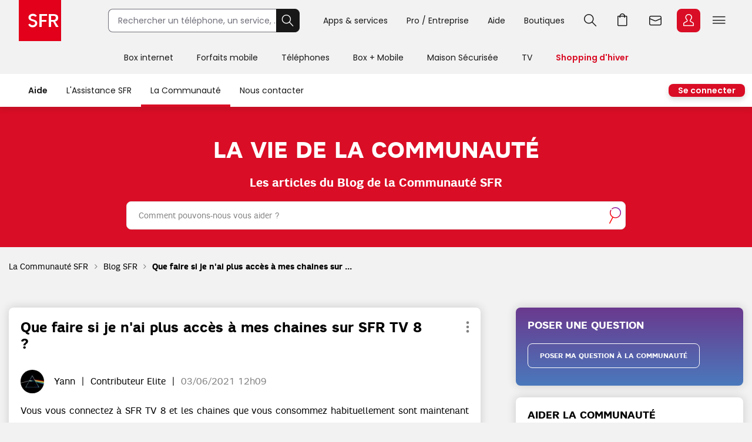

--- FILE ---
content_type: image/svg+xml
request_url: https://la-communaute.sfr.fr/html/assets/ico_search.svg
body_size: 550
content:
<?xml version="1.0" encoding="utf-8"?>
<!-- Generator: Adobe Illustrator 24.1.2, SVG Export Plug-In . SVG Version: 6.00 Build 0)  -->
<svg version="1.1" id="Calque_1" xmlns="http://www.w3.org/2000/svg" xmlns:xlink="http://www.w3.org/1999/xlink" x="0px" y="0px"
	 viewBox="0 0 54.2 77.5" style="enable-background:new 0 0 54.2 77.5;" xml:space="preserve">
<style type="text/css">
	.st0{fill:#FF0000;}
	.st1{fill:url(#SVGID_1_);}
</style>
<path class="st0" d="M2,77.5c-1.1,0-2-0.9-2-2c0-0.3,0.1-0.6,0.2-0.9l15-29c0.5-1,1.3-0.2,2.3,0.3s1.8,0.6,1.3,1.5l-15,29
	C3.4,77,2.8,77.5,2,77.5z"/>
<linearGradient id="SVGID_1_" gradientUnits="userSpaceOnUse" x1="11.893" y1="33.8426" x2="45.0709" y2="73.3859" gradientTransform="matrix(1 0 0 -1 0 79.4599)">
	<stop  offset="0" style="stop-color:#FF0000"/>
	<stop  offset="1" style="stop-color:#7B1EBD"/>
</linearGradient>
<path class="st1" d="M28.4,51.6c-14.2,0-25.8-11.5-25.8-25.8c0-4.9,1.4-9.7,4.1-13.9l3.4,2.2c-6.5,10.2-3.5,23.7,6.6,30.2
	s23.7,3.5,30.2-6.6c6.5-10.2,3.5-23.7-6.6-30.2c-8.6-5.5-19.8-4.3-27,2.8l-2.8-2.9c10.2-10,26.5-9.8,36.5,0.4s9.8,26.5-0.4,36.5
	C41.7,49,35.2,51.6,28.4,51.6L28.4,51.6z"/>
</svg>
